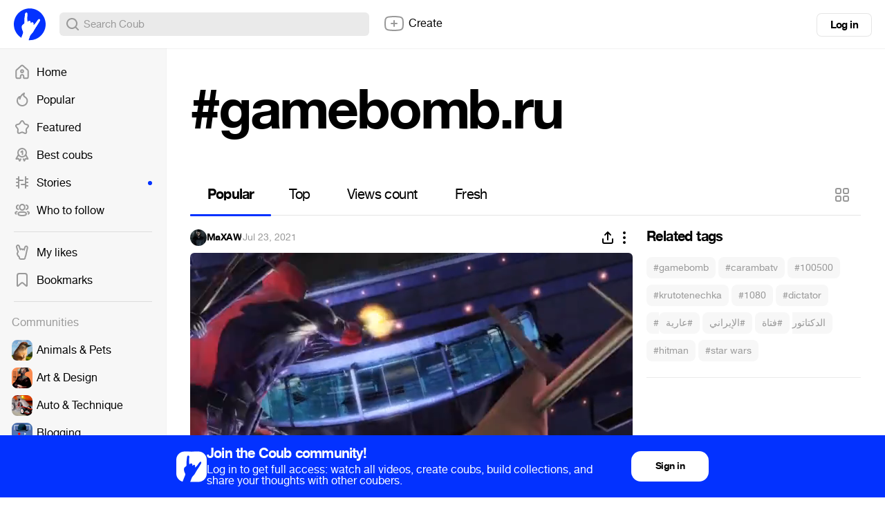

--- FILE ---
content_type: text/html; charset=utf-8
request_url: https://coub.com/coubs/2ufak3/increment_views?player=html5&type=site&platform=desktop
body_size: 35
content:
9607